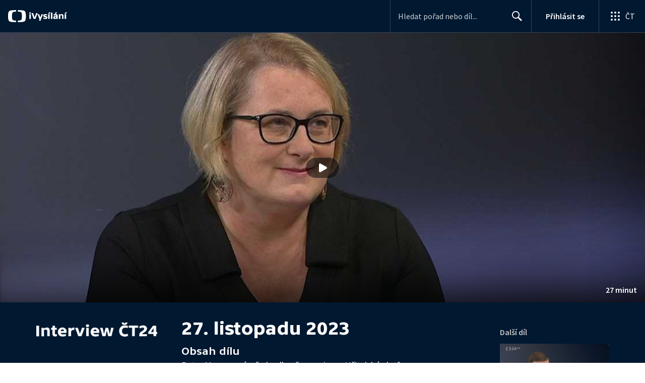

--- FILE ---
content_type: text/plain; charset=utf-8
request_url: https://events.getsitectrl.com/api/v1/events
body_size: 557
content:
{"id":"66f5c97270500b99","user_id":"66f5c9727065caff","time":1768841136577,"token":"1768841136.fa6c8a846c544649984adbdc9db03a31.698aff65b8f512647522df973944f6c0","geo":{"ip":"3.129.22.210","geopath":"147015:147763:220321:","geoname_id":4509177,"longitude":-83.0061,"latitude":39.9625,"postal_code":"43215","city":"Columbus","region":"Ohio","state_code":"OH","country":"United States","country_code":"US","timezone":"America/New_York"},"ua":{"platform":"Desktop","os":"Mac OS","os_family":"Mac OS X","os_version":"10.15.7","browser":"Other","browser_family":"ClaudeBot","browser_version":"1.0","device":"Spider","device_brand":"Spider","device_model":"Desktop"},"utm":{}}